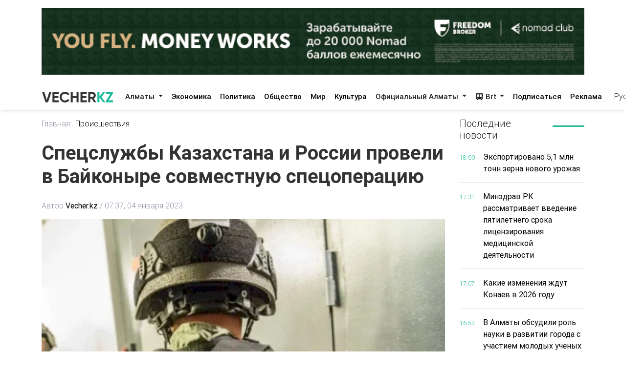

--- FILE ---
content_type: text/html; charset=utf-8
request_url: https://vecher.kz/ru/article/spesslujby-kazahstana-i-rossii-proveli-v-baikonyre-sovmestnuiu-spesoperasiiu.html
body_size: 65388
content:

<!DOCTYPE html>
<html lang="ru" dir="ltr">
<head>
    <meta charset="utf-8">
    <meta http-equiv="X-UA-Compatible" content="IE=edge">
    <meta name="viewport" content="width=device-width,initial-scale=1">
    <meta name="robots" content="index,follow">
    
    <title>Спецслужбы Казахстана и России провели в Байконыре совместную спецоперацию</title>
    <meta name="description" content="Задержаны 18 лидеров и активных членов ОПГ.">
    <meta name="keywords"    content="">
    
    <link rel="canonical" href="https://vecher.kz/ru/article/spesslujby-kazahstana-i-rossii-proveli-v-baikonyre-sovmestnuiu-spesoperasiiu.html" />
    <link rel="alternate" hreflang="x-default" href="https://vecher.kz/ru/article/spesslujby-kazahstana-i-rossii-proveli-v-baikonyre-sovmestnuiu-spesoperasiiu.html" />


    <link rel="stylesheet" href="/themes/vecher/css/bootstrap.css">
    <link rel="stylesheet" href="/themes/vecher/css/all.css">
    <link rel="stylesheet" href="/themes/vecher/css/mdb.css">
    <link rel="stylesheet" href="/themes/vecher/css/simplePagination.css">
    <link rel="stylesheet" href="/themes/vecher/css/swiper-bundle.min.css">
    <link rel="stylesheet" href="/themes/vecher/css/style.css?v=o6OANkJdp7AKG7TBD00CLSIvAulaDcFnIn1BInP2IXs">
    <link rel="stylesheet" href="/themes/vecher/css/main.css?v=QVFlIIO8e1fyVgMsM-oBlizYeCP01VIWOqWJyMZ2jNI">
    
    
    <link rel="canonical" href="/ru/article/spesslujby-kazahstana-i-rossii-proveli-v-baikonyre-sovmestnuiu-spesoperasiiu.html" />
    <script type="application/ld+json">
        {
  "@context": "https://schema.org",
  "@type": "NewsArticle",
  "mainEntityOfPage": {
    "@type": "WebPage",
    "@id": "/ru/article/spesslujby-kazahstana-i-rossii-proveli-v-baikonyre-sovmestnuiu-spesoperasiiu.html"
  },
  "headline": "Спецслужбы Казахстана и России провели в Байконыре совместную спецоперацию",
  "description": "Задержаны 18 лидеров и активных членов ОПГ.",
  "image": [
    "/uploads/images/2023/01/image_750x_63b52bfe6596f.jpg"
  ],
  "datePublished": "2023-01-04T07:37:19Z",
  "dateModified": "2024-05-06T13:18:11Z",
  "author": {
    "@type": "Person",
    "name": "Vecher.kz"
  },
  "publisher": {
    "@type": "Organization",
    "name": "Vecher",
    "logo": {
      "@type": "ImageObject",
      "url": "/uploads/images/logo-darkLogo.png"
    }
  },
  "articleSection": "Происшествия",
  "keywords": "",
  "inLanguage": "kk",
  "isAccessibleForFree": true
}
    </script>

</head>

<body>
<div>
    <div class="container my-3">
        <a href="https://fbroker.kz/ru?utm_source=vecher.kz&amp;utm_medium=banner&amp;utm_campaign=PR_2025" target="_blank" class="d-block my-3 advertise-link"
           data-language="ru" data-id="15">
            <img src="/uploads/images/20251230214312000.png" alt="Freedom" class="w-100">
        </a>
</div>
<header class="container-fulid vecher-fulid position-sticky nav-top">
    <nav class="navbar navbar-expand-lg navbar-light bg-light vecher-nav container nav-holder">
        <a class="navbar-brand vecher-icon d-md-none d-lg-block" href="/ru">
            <img src="/uploads/images/logo-darkLogo.png?t=93164" alt="Vecher.kz - Вечерний Алматы">
        </a>

        <div class="d-flex align-items-center">
            <div class="nav-item dropdown site-lang d-md-none">
                <a class="nav-link dropdown-toggle text-dark" href="javascript:void(0)" role="button" data-toggle="dropdown" aria-haspopup="true" aria-expanded="true">
                    Рус
                </a>
                <div class="dropdown-menu">
                    <a class="dropdown-item active" href="javascript:void(0);">
                        <span rel="qar-static-text">Русский</span>
                    </a>
                    <a class="dropdown-item" href="https://aqshamnews.kz" target="_blank">
                        <span rel="qar-static-text">Қазақша</span>
                    </a>
                </div>
            </div>

            <a class="d-block d-md-none text-dark ml-4" href="/ru/Modal/Menu" id="vecher-modal-btn" rel="custom-modal">
                <i class="fa-solid fa-bars"></i>
            </a>
        </div>

        <div class="collapse navbar-collapse d-md-block" id="navbarSupportedContent">

            <ul class="navbar-nav mx-auto nav-underline nav-tabs m-0">
                    <li class="nav-item dropdown">
                            <a class="nav-link dropdown-toggle header-text-font text-dark" type="button" data-toggle="dropdown"
                               aria-haspopup="true" aria-expanded="false">
                                Алматы
                            </a>
                            <div class="dropdown-menu">
                                <a class="dropdown-item " href="/ru/category/almaty.html">
                                    Все
                                </a>

                                    <a class="dropdown-item " href="/ru/category/vakansii.html">
                                        Вакансии
                                    </a>
                                    <a class="dropdown-item " href="/ru/category/proisshestviia.html">
                                        Происшествия
                                    </a>
                                    <a class="dropdown-item " href="/ru/category/politika.html">
                                        Политика
                                    </a>
                                    <a class="dropdown-item " href="/ru/category/obshestvo.html">
                                        Общество
                                    </a>
                                    <a class="dropdown-item " href="/ru/category/mir.html">
                                        Мир
                                    </a>
                                    <a class="dropdown-item " href="/ru/category/nauka.html">
                                        Наука
                                    </a>
                                    <a class="dropdown-item " href="/ru/category/sport.html">
                                        Спорт
                                    </a>
                                    <a class="dropdown-item " href="/ru/category/medisina.html">
                                        Медицина
                                    </a>
                                    <a class="dropdown-item " href="/ru/category/jizn.html">
                                        Жизнь
                                    </a>
                                    <a class="dropdown-item " href="/ru/category/sovety.html">
                                        Советы
                                    </a>
                            </div>
                    </li>
                    <li class="nav-item dropdown">
                            <a href="/ru/category/ekonomika.html" class="nav-link header-text-font ">
                                Экономика
                            </a>
                    </li>
                    <li class="nav-item dropdown">
                            <a href="/ru/category/politika.html" class="nav-link header-text-font ">
                                Политика
                            </a>
                    </li>
                    <li class="nav-item dropdown">
                            <a href="/ru/category/obshestvo.html" class="nav-link header-text-font ">
                                Общество
                            </a>
                    </li>
                    <li class="nav-item dropdown">
                            <a href="/ru/category/mir.html" class="nav-link header-text-font ">
                                Мир
                            </a>
                    </li>
                    <li class="nav-item dropdown">
                            <a href="/ru/category/kultura.html" class="nav-link header-text-font ">
                                Культура
                            </a>
                    </li>
                    <li class="nav-item dropdown">
                            <a class="nav-link dropdown-toggle header-text-font text-dark" type="button" data-toggle="dropdown"
                               aria-haspopup="true" aria-expanded="false">
                                Официальный Алматы
                            </a>
                            <div class="dropdown-menu">
                                <a class="dropdown-item " href="/ru/category/ofisialnyi-almaty.html">
                                    Все
                                </a>

                                    <a class="dropdown-item " href="/ru/category/soobshenie.html">
                                        Сообщение
                                    </a>
                                    <a class="dropdown-item " href="/ru/category/resheniia.html">
                                        Решения
                                    </a>
                                    <a class="dropdown-item " href="/ru/category/prava-i-obiazannosti.html">
                                        Права и обязанности
                                    </a>
                                    <a class="dropdown-item " href="/ru/category/vlast.html">
                                        Власть
                                    </a>
                                    <a class="dropdown-item " href="/ru/category/eto-nujno-znat.html">
                                        Это нужно знать
                                    </a>
                            </div>
                    </li>
                <li class="nav-item dropdown">
                    <a class="nav-link dropdown-toggle header-text-font text-dark" type="button" data-toggle="dropdown"
                       aria-haspopup="true" aria-expanded="false">
                        <i class="fa-solid fa-bus"></i>
                        Brt
                    </a>
                    <div class="dropdown-menu">
                        <a class="dropdown-item " href="/ru/brt?t=1">Райымбек</a>
                        <a class="dropdown-item " href="/ru/brt?t=2">Желтоқсан</a>
                    </div>
                </li>
            </ul>

            <div class="vecher-hr-2 d-md-none d-lg-block vecher-nav-plnchet"></div>

            <ul class="navbar-nav nav-underline nav-tabs column-gap-0">
                <li class="nav-item dropdown">
                    <a href="/ru/ac/subscription.html" class="nav-link header-text-font ">
                        Подписаться
                    </a>
                </li>
                <li class="nav-item dropdown">
                    <a href="/ru/ac/advertiseconnect.html" class="nav-link header-text-font ">
                        Реклама
                    </a>
                </li>
            </ul>

            <div class="vecher-hr-2 d-md-none d-lg-block vecher-nav-plnchet"></div>




            <div class="nav-item dropdown site-lang d-none d-md-block">
                <a class="nav-link dropdown-toggle text-dark" href="javascript:void(0)" role="button" data-toggle="dropdown" aria-haspopup="true" aria-expanded="true">
                    Рус
                </a>
                <div class="dropdown-menu">
                    <a class="dropdown-item active" href="javascript:void(0);">
                        <span rel="qar-static-text">Русский</span>
                    </a>
                    <a class="dropdown-item" href="https://aqshamnews.kz" target="_blank">
                        <span rel="qar-static-text">Қазақша</span>
                    </a>
                </div>
            </div>
        </div>
    </nav>
</header>


    


<main class="vecher-kz">
    <div class="container mt-3">
        <div class="row fulltext">
            <div class="col-12 col-lg-9">
                <ul class="fulltext-nav-tab pl-0">
                    <li class="tab-hr">
                        <a href="/ru" class=" d-block pr-2">Главная:</a>
                    </li>

                    <li>
                        <a href="/ru/category/proisshestviia.html" class="d-block active">Происшествия</a>
                    </li>
                </ul>
                <h1 class="fulltext-h1 my-lg-4 vercher-max-title">
                    Спецслужбы Казахстана и России провели в Байконыре совместную спецоперацию
                </h1>
                <!-- nav li -->
                <ul class="fulltext-nav-tab fulltext-nav-bread pl-0 d-flex flex-wrap">
                    <li class="tab-hr">
                        <span class="d-flex">
                            Автор
                            <a href="/ru/author/Vecher.kz.html"
                               class=" d-block fulltext-nav-bread-a pl-1">
                                Vecher.kz
                            </a>
                            <span class="px-1">/</span>
                        </span>
                    </li>
                    <li class="">
                        <span class="d-block fulltext-nav-bread-a">
                            07:37, 04 января 2023
                        </span>
                    </li>

                </ul>

                <img src="/uploads/images/2023/01/image_750x_63b52bfe6596f.jpg" class="fulltext-img" alt="Спецслужбы Казахстана и России провели в Байконыре совместную спецоперацию">

                    <span class="img-copyright">Источник фото: inform.kz</span>

                <div class="article-content">
                    <div class="news__content xl-mt-20 xl-mb-20">
                        <h3>Задержаны 18 лидеров и активных членов ОПГ.&nbsp;</h3><br/><p>Спецслужбы Казахстана и России пресекли деятельность опасной организованной преступной группы в Байконыре, сообщает Vecher.kz.</p><br/><p>По поручению Главы государства Комитетом национальной безопасности и Министерством внутренних дел Республики Казахстан продолжается работа по снижению влияния организованной преступности на социально-экономическую обстановку в стране.</p><br/><blockquote><br/><p>&laquo;3 января текущего года КНБ и МВД Казахстана совместно с ФСБ и МВД России в городе Байконуре реализована совместная спецоперация по пресечению деятельности общественно опасной организованной преступной группы, в число которой входили граждане Казахстана и России. Одновременно в городах Астана, Кызылорда и Конаев задержаны пособники данной группировки. Всего в рамках спецоперации задержаны 18 лидеров и активных членов ОПГ&raquo;, &ndash; <a href="https://www.gov.kz/memleket/entities/knb/press/news/details/484758?lang=ru" target="_blank" rel="noopener">сообщает</a> пресс-служба КНБ РК.</p><br/></blockquote><br/><p>По местам жительства подозреваемых изъяты огнестрельное оружие, денежные средства и иные материалы, представляющие интерес для следствия. На их счету &ndash; похищения людей, вымогательства, вооруженные разбойные нападения и кражи. Криминальные элементы на протяжении длительного времени негативно влияли на криминогенную ситуацию в г.Байконыр и Кызылординской области, отличались особой жестокостью в совершении тяжких и особо тяжких преступлений.</p><br/><p>К примеру, в сентябре 2022 года в ходе вооруженной &laquo;разборки&raquo; участников группировки, огнестрельное ранение получил случайный прохожий, который скончался на месте происшествия.</p><br/><p>Спецоперации предшествовала многомесячная оперативная разработка, в ходе которой сотрудниками спецслужб по согласованию с прокуратурой был проведен комплекс оперативно-розыскных и технических мероприятий.</p><br/><p>В настоящее время в рамках досудебного расследования устанавливается причастность задержанных к совершению иных преступлений, проводятся необходимые следственные действия.</p><br/><p><iframe width="560" height="314" src="//www.youtube.com/embed/ohRKrtTcxpI" allowfullscreen="allowfullscreen"></iframe></p><br/><p><a href="https://t.me/vecher_kz" target="_blank" rel="noopener"><strong>Хочешь получать главные новости на свой телефон? Подпишись на наш Telegram-канал!</strong></a></p>
                    </div>
                </div>

                <div class="row share">
                    <div class="col-12">
                        <div class="social-icons d-flex">
                            <a href="whatsapp://send?text=Спецслужбы Казахстана и России провели в Байконыре совместную спецоперацию https://vecher.kzru/article/spesslujby-kazahstana-i-rossii-proveli-v-baikonyre-sovmestnuiu-spesoperasiiu.html" target="_blank"
                               class="btn-floating waves-effect waves-light mx-0">
                                <i class="fa-brands fa-whatsapp"></i>
                            </a>
                            <a href="https://facebook.com/share.php?u=https://vecher.kzru/article/spesslujby-kazahstana-i-rossii-proveli-v-baikonyre-sovmestnuiu-spesoperasiiu.html" target="_blank"
                               class="btn-floating waves-effect waves-light mx-0">
                                <i class="fa-brands fa-facebook-f"></i>
                            </a>
                            <a href="https://twitter.com/intent/tweet?text=Спецслужбы Казахстана и России провели в Байконыре совместную спецоперацию&url=https://vecher.kzru/article/spesslujby-kazahstana-i-rossii-proveli-v-baikonyre-sovmestnuiu-spesoperasiiu.html" target="_blank"
                               class="btn-floating waves-effect waves-light mx-0">
                                <i class="fa-brands fa-twitter"></i>
                            </a>
                            <a href="https://vk.com/share.php?url=https://vecher.kzru/article/spesslujby-kazahstana-i-rossii-proveli-v-baikonyre-sovmestnuiu-spesoperasiiu.html&title=Спецслужбы Казахстана и России провели в Байконыре совместную спецоперацию" target="_blank"
                               class="btn-floating waves-effect waves-light mx-0">
                                <i class="fa-brands fa-vk"></i>
                            </a>
                            <a href="https://telegram.me/share/url?url=https://vecher.kzru/article/spesslujby-kazahstana-i-rossii-proveli-v-baikonyre-sovmestnuiu-spesoperasiiu.html&text=Спецслужбы Казахстана и России провели в Байконыре совместную спецоперацию" target="_blank"
                               class="btn-floating waves-effect waves-light mx-0">
                                <i class="fa-brands fa-telegram"></i>
                            </a>
                        </div>
                    </div>
                </div>

                <div class="tag d-flex flex-wrap mt-3">
                </div>

                <div class="rating-part">
                    <h5 class="reaction-title">Ваша реакция?</h5>
                    <div class="reaction mt-2" data-id="33564" data-rating="satisfied">
                        <div class="reaction-icon">
                            <i class="fa-light fa-heart"></i>
                        </div>
                        <div class="reaction-name">Нравится</div>
                        <div class="reaction-count">0</div>
                    </div>

                    <div class="reaction mt-2" data-id="33564" data-rating="dissatisfied">
                        <div class="reaction-icon">
                            <i class="fa-light fa-face-frown"></i>
                        </div>
                        <div class="reaction-name">Не нравится</div>
                        <div class="reaction-count">0</div>
                    </div>

                    <div class="reaction mt-2" data-id="33564" data-rating="funny">
                        <div class="reaction-icon">
                            <i class="fa-light fa-face-laugh-squint"></i>
                        </div>
                        <div class="reaction-name">Смешно</div>
                        <div class="reaction-count">0</div>
                    </div>

                    <div class="reaction mt-2" data-id="33564" data-rating="outrageous">
                        <div class="reaction-icon">
                            <i class="fa-light fa-face-angry"></i>
                        </div>
                        <div class="reaction-name">Возмутительно</div>
                        <div class="reaction-count">0</div>
                    </div>

                    <div class="article-reaction-span d-none">
                        <span>Спасибо за Ваше мнение</span>
                    </div>
                </div>

                <div class="next-article my-lg-3 my-2">
                        <a href="/ru/article/donory-v-kazahstane-stali-chashe-sdavat-krov-i-ee-komponenty.html" class="next-article-a ">
                            <i class="fa-solid fa-right fa-rotate-180 fa-xl px-1"></i> Предыдущая статья
                        </a>

                        <a href="/ru/article/nasbank-rk-ne-provodil-valiutnye-intervensii-v-dekabre.html" class="next-article-a ">
                            Следующая статья <i class="fa-solid fa-right fa-xl px-1"></i>
                        </a>
                </div>

                <div class="point-img">
                </div>


                <div class="row">
                    <div class="partner-news p-3">
                        <div data-smi-widget-id="99"></div>
                        <script>function smi24Loaded() { Smi24.init('[data-smi-widget-id="99"]') }</script>
                        <script src="https://smi24.kz/js/widget.js?id=fdb0e400d140823a31fb" async
                                onload="smi24Loaded()"></script>
                        <script></script>
                    </div>
                </div>
            </div>
            <div class="col-12 col-lg-3 fulltext-left-card ">
                <div class="last-news position-sticky right-bar ">
                    
<div class="row mb-1 mb-lg-3 mb-md-2">
    <div class="col-6 col-md-4 col-lg-8">
        <h5 class="lastest-news-title mb-0">
            Последние новости
        </h5>
    </div>
    <div class="col-6 col-md-8 col-lg-4">
        <hr class="vecher-welcome-hr">
    </div>

</div>
<div class="row vecher-news vecher-news-scrol">
            <div class="col-2">
                <span class="vecher-news-time">18:00</span>
            </div>
            <div class="col-10">
                <a href="/ru/article/eksportirovano-51-mln-tonn-zerna-novogo-urojaia.html"
                   class="vecher-news-text vecher-max-title vecher-a-hover">
                    Экспортировано 5,1 млн тонн зерна нового урожая
                </a>
            </div>
            <div class="col-12">
                <hr class="vecher-news-hr">
            </div>
            <div class="col-2">
                <span class="vecher-news-time">17:31</span>
            </div>
            <div class="col-10">
                <a href="/ru/article/minzdrav-rk-rassmatrivaet-vvedenie-piatiletnego-sroka-lisenzirovaniia-medisinskoi-deiatelnosti.html"
                   class="vecher-news-text vecher-max-title vecher-a-hover">
                    Минздрав РК рассматривает введение пятилетнего срока лицензирования медицинской деятельности
                </a>
            </div>
            <div class="col-12">
                <hr class="vecher-news-hr">
            </div>
            <div class="col-2">
                <span class="vecher-news-time">17:07</span>
            </div>
            <div class="col-10">
                <a href="/ru/article/kakie-izmeneniia-jdut-konaev-v-2026-godu.html"
                   class="vecher-news-text vecher-max-title vecher-a-hover">
                    Какие изменения ждут Конаев в 2026 году
                </a>
            </div>
            <div class="col-12">
                <hr class="vecher-news-hr">
            </div>
            <div class="col-2">
                <span class="vecher-news-time">16:53</span>
            </div>
            <div class="col-10">
                <a href="/ru/article/v-almaty-obsudili-rol-nauki-v-razvitii-goroda-s-uchastiem-molodyh-uchenyh.html"
                   class="vecher-news-text vecher-max-title vecher-a-hover">
                    В Алматы обсудили роль науки в развитии города с участием молодых ученых
                </a>
            </div>
            <div class="col-12">
                <hr class="vecher-news-hr">
            </div>
            <div class="col-2">
                <span class="vecher-news-time">16:45</span>
            </div>
            <div class="col-10">
                <a href="/ru/article/inostrannaia-kompaniia-planiruet-otkryt-proizvodstvo-sportivnoi-odejdy-v-turkestane.html"
                   class="vecher-news-text vecher-max-title vecher-a-hover">
                    Иностранная компания планирует открыть производство спортивной одежды в Туркестане
                </a>
            </div>
            <div class="col-12">
                <hr class="vecher-news-hr">
            </div>
            <div class="col-2">
                <span class="vecher-news-time">16:44</span>
            </div>
            <div class="col-10">
                <a href="/ru/article/missiia-na-golanskih-vysotah-kazahstanskie-sapery-unichtojili-bolee-1200-vzryvoopasnyh-predmetov.html"
                   class="vecher-news-text vecher-max-title vecher-a-hover">
                    Миссия на Голанских высотах: казахстанские саперы уничтожили более 1200 взрывоопасных предметов
                </a>
            </div>
            <div class="col-12">
                <hr class="vecher-news-hr">
            </div>
            <div class="col-2">
                <span class="vecher-news-time">16:21</span>
            </div>
            <div class="col-10">
                <a href="/ru/article/almatinskie-eksperty-o-povestke-i-znachenii-v-kurultaia.html"
                   class="vecher-news-text vecher-max-title vecher-a-hover">
                    Алматинские эксперты о повестке и значении V Курултая
                </a>
            </div>
            <div class="col-12">
                <hr class="vecher-news-hr">
            </div>
            <div class="col-2">
                <span class="vecher-news-time">15:58</span>
            </div>
            <div class="col-10">
                <a href="/ru/article/v-kazahstane-usiliat-mery-po-preduprejdeniiu-avarii-na-flote.html"
                   class="vecher-news-text vecher-max-title vecher-a-hover">
                    В Казахстане усилят меры по предупреждению аварий на флоте
                </a>
            </div>
            <div class="col-12">
                <hr class="vecher-news-hr">
            </div>
            <div class="col-2">
                <span class="vecher-news-time">15:33</span>
            </div>
            <div class="col-10">
                <a href="/ru/article/v-shymkente-provedeno-okolo-600-slojnyh-ortopedicheskih-operasii.html"
                   class="vecher-news-text vecher-max-title vecher-a-hover">
                    В Шымкенте проведено около 600 сложных ортопедических операций
                </a>
            </div>
            <div class="col-12">
                <hr class="vecher-news-hr">
            </div>
            <div class="col-2">
                <span class="vecher-news-time">15:09</span>
            </div>
            <div class="col-10">
                <a href="/ru/article/v-kazahstane-svyshe-565-tys-chelovek-poluchili-vyplaty-na-rojdenie-i-uhod-za-rebenkom.html"
                   class="vecher-news-text vecher-max-title vecher-a-hover">
                    В Казахстане свыше 565 тыс. человек получили выплаты на рождение и уход за ребенком
                </a>
            </div>
            <div class="col-12">
                <hr class="vecher-news-hr">
            </div>
            <div class="col-2">
                <span class="vecher-news-time">14:58</span>
            </div>
            <div class="col-10">
                <a href="/ru/article/v-almaty-prohodit-iv-sentralno-aziatskaia-konferensiia-prokatnyh-i-ivent-kompanii.html"
                   class="vecher-news-text vecher-max-title vecher-a-hover">
                    В Алматы проходит IV Центрально-Азиатская конференция прокатных и ивент-компаний
                </a>
            </div>
            <div class="col-12">
                <hr class="vecher-news-hr">
            </div>
            <div class="col-2">
                <span class="vecher-news-time">14:41</span>
            </div>
            <div class="col-10">
                <a href="/ru/article/v-almaty-proshiol-kruglyi-stol-k-110-letiiu-kaiuma-muhamedhanova.html"
                   class="vecher-news-text vecher-max-title vecher-a-hover">
                    В Алматы прошёл круглый стол к 110-летию Каюма Мухамедханова
                </a>
            </div>
            <div class="col-12">
                <hr class="vecher-news-hr">
            </div>
            <div class="col-2">
                <span class="vecher-news-time">14:19</span>
            </div>
            <div class="col-10">
                <a href="/ru/article/v-karagande-student-osujden-na-15-let-za-kontrabandu-i-rasprostranenie-narkotikov.html"
                   class="vecher-news-text vecher-max-title vecher-a-hover">
                    В Караганде студент осужден на 15 лет за контрабанду и распространение наркотиков
                </a>
            </div>
            <div class="col-12">
                <hr class="vecher-news-hr">
            </div>
            <div class="col-2">
                <span class="vecher-news-time">13:54</span>
            </div>
            <div class="col-10">
                <a href="/ru/article/v-kazahstane-prodoljaetsia-kompleksnaia-podgotovka-k-pavodkovomu-periodu.html"
                   class="vecher-news-text vecher-max-title vecher-a-hover">
                    В Казахстане продолжается комплексная подготовка к паводковому периоду
                </a>
            </div>
            <div class="col-12">
                <hr class="vecher-news-hr">
            </div>
            <div class="col-2">
                <span class="vecher-news-time">13:29</span>
            </div>
            <div class="col-10">
                <a href="/ru/article/v-kazahstane-na-vyplaty-po-potere-raboty-napravleno-1304-mlrd-tenge.html"
                   class="vecher-news-text vecher-max-title vecher-a-hover">
                    В Казахстане на выплаты по потере работы направлено 130,4 млрд тенге
                </a>
            </div>
            <div class="col-12">
                <hr class="vecher-news-hr">
            </div>
            <div class="col-2">
                <span class="vecher-news-time">13:06</span>
            </div>
            <div class="col-10">
                <a href="/ru/article/v-kazahstane-svyshe-600-mlrd-tenge-napravleno-na-vyplaty-mnogodetnym-semiam.html"
                   class="vecher-news-text vecher-max-title vecher-a-hover">
                    В Казахстане свыше 600 млрд тенге направлено на выплаты многодетным семьям
                </a>
            </div>
            <div class="col-12">
                <hr class="vecher-news-hr">
            </div>
            <div class="col-2">
                <span class="vecher-news-time">12:42</span>
            </div>
            <div class="col-10">
                <a href="/ru/article/kazahstan-i-gonkong-ukrepliaiut-sotrudnichestvo-v-ramkah-inisiativy-odin-poias-odin-put.html"
                   class="vecher-news-text vecher-max-title vecher-a-hover">
                    Казахстан и Гонконг укрепляют сотрудничество в рамках инициативы «Один пояс, один путь»
                </a>
            </div>
            <div class="col-12">
                <hr class="vecher-news-hr">
            </div>
            <div class="col-2">
                <span class="vecher-news-time">12:17</span>
            </div>
            <div class="col-10">
                <a href="/ru/article/stadion-shahter-v-karagande-gotoviat-k-trebovaniiam-uefa.html"
                   class="vecher-news-text vecher-max-title vecher-a-hover">
                    Стадион «Шахтер» в Караганде готовят к требованиям UEFA
                </a>
            </div>
            <div class="col-12">
                <hr class="vecher-news-hr">
            </div>
            <div class="col-2">
                <span class="vecher-news-time">11:53</span>
            </div>
            <div class="col-10">
                <a href="/ru/article/v-kazahstane-uchastilis-sluchai-internet-moshennichestva-s-predoplatoi.html"
                   class="vecher-news-text vecher-max-title vecher-a-hover">
                    В Казахстане участились случаи интернет-мошенничества с предоплатой
                </a>
            </div>
            <div class="col-12">
                <hr class="vecher-news-hr">
            </div>
            <div class="col-2">
                <span class="vecher-news-time">11:29</span>
            </div>
            <div class="col-10">
                <a href="/ru/article/v-kazahstane-sovershenstvuiut-zakonodatelstvo-v-sfere-sredstv-massovoi-informasii.html"
                   class="vecher-news-text vecher-max-title vecher-a-hover">
                    В Казахстане совершенствуют законодательство в сфере средств массовой информации
                </a>
            </div>
            <div class="col-12">
                <hr class="vecher-news-hr">
            </div>
            <div class="col-2">
                <span class="vecher-news-time">11:03</span>
            </div>
            <div class="col-10">
                <a href="/ru/article/v-kazahstane-peresmotriat-mehanizmy-finansirovaniia-chastnyh-medisinskih-i-obrazovatelnyh-organizasii.html"
                   class="vecher-news-text vecher-max-title vecher-a-hover">
                    В Казахстане пересмотрят механизмы финансирования частных медицинских и образовательных организаций
                </a>
            </div>
            <div class="col-12">
                <hr class="vecher-news-hr">
            </div>
            <div class="col-2">
                <span class="vecher-news-time">10:38</span>
            </div>
            <div class="col-10">
                <a href="/ru/article/prezident-kazahstana-otpravitsia-s-rabochei-poezdkoi-v-davos-22-ianvaria.html"
                   class="vecher-news-text vecher-max-title vecher-a-hover">
                    Президент Казахстана отправится с рабочей поездкой в Давос 22 января
                </a>
            </div>
            <div class="col-12">
                <hr class="vecher-news-hr">
            </div>
            <div class="col-2">
                <span class="vecher-news-time">10:15</span>
            </div>
            <div class="col-10">
                <a href="/ru/article/inisiativy-prezidenta-stali-prodoljeniem-obiavlennoi-ranee-masshtabnoi-politicheskoi-reformy-oljas-bektenov.html"
                   class="vecher-news-text vecher-max-title vecher-a-hover">
                    Инициативы Президента стали продолжением объявленной ранее масштабной политической реформы – Олжас Бектенов
                </a>
            </div>
            <div class="col-12">
                <hr class="vecher-news-hr">
            </div>
            <div class="col-2">
                <span class="vecher-news-time">09:45</span>
            </div>
            <div class="col-10">
                <a href="/ru/article/darhan-satybaldy-oznakomilsia-s-hodom-modernizasii-medisinskih-uchrejdenii-almaty.html"
                   class="vecher-news-text vecher-max-title vecher-a-hover">
                    Дархан Сатыбалды ознакомился с ходом модернизации медицинских учреждений Алматы
                </a>
            </div>
            <div class="col-12">
                <hr class="vecher-news-hr">
            </div>
            <div class="col-2">
                <span class="vecher-news-time">09:26</span>
            </div>
            <div class="col-10">
                <a href="/ru/article/bolee-5-tonn-muki-ejednevno-proizvodiat-v-kolonii-astany.html"
                   class="vecher-news-text vecher-max-title vecher-a-hover">
                    Более 5 тонн муки ежедневно производят в колонии Астаны
                </a>
            </div>
            <div class="col-12">
                <hr class="vecher-news-hr">
            </div>
</div>


                </div>

            </div>
        </div>
    </div>
</main>



</div>

<footer class="vecher-kz mt-3 mt-md-4 mt-lg-5">
    <div class="container-fulid footer-fulid">
        <div class="container mb-0">
            <div class="row vecher-footer">
                <div class="col-12 d-none d-md-block mb-3 mt-md-4 mt-lg-5 w-100">
                    <form action="/ru/article/list" class="vecher-form-search" method="GET">
                        <input type="text" class="w-100 vecher-input-search"
                            placeholder="Ничего не нашли? Поищите здесь" name="keyword">
                        <button class="vecher-search-btn">Поиск</button>
                    </form>
                </div>
                <div class="col-4 d-none d-lg-block py-3">
                    <img src="/uploads/images/logo-darkLogo.png?t=93164">
                </div>
                <div class="col-12 col-lg-4 col-md-6 d-flex justify-content-between py-3">
                        <a class="vecher-footer-brands facebook" href="https://www.facebook.com/vecher.official" target="_blank">
                            <i class="fa-brands fa-facebook-f fa-xl"></i>
                        </a>

                        <a class="vecher-footer-brands instagram" href="https://www.instagram.com/vecher.official/" target="_blank">
                            <i class="fa-brands fa-instagram fa-xl"></i>
                        </a>

                        <a class="vecher-footer-brands twitter" href="https://twitter.com/vecher_kz" target="_blank">
                            <i class="fa-brands fa-twitter fa-xl"></i>
                        </a>

                        <a class="vecher-footer-brands youtube" href="https://www.youtube.com/channel/UC02TxG1AeAfAg2Qb8o5fWIQ" target="_blank">
                            <i class="fa-brands fa-youtube fa-xl"></i>
                        </a>

                        <a class="vecher-footer-brands telegram" href="https://t.me/vecher_kz" target="_blank">
                            <i class="fa-solid fa-paper-plane fa-xl"></i>
                        </a>


                    <div class="vecher-footer-brands rss">
                        <a href="/ru/xml/rss.xml" target="_blank">
                            <i class="fa-solid fa-rss fa-xl text-white"></i>
                        </a>
                    </div>
                </div>
                <div class="col-12">
                    <hr class="vecher-footer-hr">
                </div>
                <div class="col-12">
                    <div class="row">
                        <div class="col-md-4 col-12">
                            <a href="tel:&#x2B;7(727)2930803" class="d-block vecher-footer-contact vecher-a-hover">
                                &#x2B;7(727)2930803
                            </a>
                            <a href="/ru/ac/aboutus.html"
                                class="vecher-footer-name vecher-a-hover d-block">О нас</a>
                        </div>
                            <div class="col-md-4 col-12 vecher-emal-md-center">
                                <div class="text-left">
                                    <a href="mailto:alatauaqparat@gmail.com"
                                        class="d-block vecher-footer-contact vecher-a-hover">
                                        alatauaqparat@gmail.com
                                    </a>
                                    <span class="vecher-footer-name text-left">Для сотрудничества</span>
                                </div>
                            </div>
                        <div class="col-md-4 col-12 vecher-emal-md-end">
                            <div class="text-left">
                                <a href="mailto:alatauaqparat@gmail.com"
                                    class="d-block vecher-footer-contact vecher-a-hover">
                                    alatauaqparat@gmail.com
                                </a>
                                <span class="vecher-footer-name">Для обращений</span>
                            </div>
                        </div>
                    </div>
                </div>
                <div class="col-12">
                    <hr class="vecher-footer-hr">
                </div>
                <div class="col-12">
                    <div class="row">
                            <div class="col-md-4 col-lg-2 col-6 mx-auto mb-4">
                                <h6 class="spacing font-weight-bold vecher-footer-contact">
                                    <strong>Алматы</strong>
                                </h6>
                                    <p>
                                        <a href="/ru/category/vakansii.html"
                                            class="vecher-footer-name vecher-a-hover">Вакансии</a>
                                    </p>
                                    <p>
                                        <a href="/ru/category/proisshestviia.html"
                                            class="vecher-footer-name vecher-a-hover">Происшествия</a>
                                    </p>
                                    <p>
                                        <a href="/ru/category/politika.html"
                                            class="vecher-footer-name vecher-a-hover">Политика</a>
                                    </p>
                                    <p>
                                        <a href="/ru/category/obshestvo.html"
                                            class="vecher-footer-name vecher-a-hover">Общество</a>
                                    </p>
                                    <p>
                                        <a href="/ru/category/mir.html"
                                            class="vecher-footer-name vecher-a-hover">Мир</a>
                                    </p>
                                    <p>
                                        <a href="/ru/category/nauka.html"
                                            class="vecher-footer-name vecher-a-hover">Наука</a>
                                    </p>
                                    <p>
                                        <a href="/ru/category/sport.html"
                                            class="vecher-footer-name vecher-a-hover">Спорт</a>
                                    </p>
                                    <p>
                                        <a href="/ru/category/medisina.html"
                                            class="vecher-footer-name vecher-a-hover">Медицина</a>
                                    </p>
                                    <p>
                                        <a href="/ru/category/jizn.html"
                                            class="vecher-footer-name vecher-a-hover">Жизнь</a>
                                    </p>
                                    <p>
                                        <a href="/ru/category/sovety.html"
                                            class="vecher-footer-name vecher-a-hover">Советы</a>
                                    </p>
                            </div>
                            <div class="col-md-4 col-lg-2 col-6 mx-auto mb-4">
                                <h6 class="spacing font-weight-bold vecher-footer-contact">
                                    <strong>Районы аким</strong>
                                </h6>
                                    <p>
                                        <a href="/ru/category/alatauskii-raion.html"
                                            class="vecher-footer-name vecher-a-hover">Алатауский район</a>
                                    </p>
                                    <p>
                                        <a href="/ru/category/almalinskii-raion.html"
                                            class="vecher-footer-name vecher-a-hover">Алмалинский район</a>
                                    </p>
                                    <p>
                                        <a href="/ru/category/auezovskii-raion.html"
                                            class="vecher-footer-name vecher-a-hover">Ауэзовский район</a>
                                    </p>
                                    <p>
                                        <a href="/ru/category/bostandykskii-raion.html"
                                            class="vecher-footer-name vecher-a-hover">Бостандыкский район</a>
                                    </p>
                                    <p>
                                        <a href="/ru/category/turksibskii-raion.html"
                                            class="vecher-footer-name vecher-a-hover">Турксибский район</a>
                                    </p>
                                    <p>
                                        <a href="/ru/category/nauryzbaiskii-raion.html"
                                            class="vecher-footer-name vecher-a-hover">Наурызбайский район </a>
                                    </p>
                                    <p>
                                        <a href="/ru/category/medeuskii-raion.html"
                                            class="vecher-footer-name vecher-a-hover">Медеуский район</a>
                                    </p>
                                    <p>
                                        <a href="/ru/category/jetysuskii-raion.html"
                                            class="vecher-footer-name vecher-a-hover">Жетысуский район </a>
                                    </p>
                            </div>
                            <div class="col-md-4 col-lg-2 col-6 mx-auto mb-4">
                                <h6 class="spacing font-weight-bold vecher-footer-contact">
                                    <strong>VecherTV</strong>
                                </h6>
                                    <p>
                                        <a href="/ru/category/testy.html"
                                            class="vecher-footer-name vecher-a-hover">Тесты</a>
                                    </p>
                                    <p>
                                        <a href="/ru/category/dobroe-utro-almaty.html"
                                            class="vecher-footer-name vecher-a-hover">Доброе утро, Алматы!</a>
                                    </p>
                                    <p>
                                        <a href="/ru/category/infografika.html"
                                            class="vecher-footer-name vecher-a-hover">Инфографика</a>
                                    </p>
                                    <p>
                                        <a href="/ru/category/mobilnyi-reporter.html"
                                            class="vecher-footer-name vecher-a-hover">Мобильный репортер</a>
                                    </p>
                                    <p>
                                        <a href="/ru/category/audio.html"
                                            class="vecher-footer-name vecher-a-hover">Аудио</a>
                                    </p>
                                    <p>
                                        <a href="/ru/category/oprosy.html"
                                            class="vecher-footer-name vecher-a-hover">Опросы</a>
                                    </p>
                                    <p>
                                        <a href="/ru/category/video.html"
                                            class="vecher-footer-name vecher-a-hover">Видео</a>
                                    </p>
                            </div>
                            <div class="col-md-4 col-lg-2 col-6 mx-auto mb-4">
                                <h6 class="spacing font-weight-bold vecher-footer-contact">
                                    <strong>Культурный Алматы</strong>
                                </h6>
                                    <p>
                                        <a href="/ru/category/kino-i-teatr.html"
                                            class="vecher-footer-name vecher-a-hover">Кино и Театр</a>
                                    </p>
                                    <p>
                                        <a href="/ru/category/persony.html"
                                            class="vecher-footer-name vecher-a-hover">Персоны</a>
                                    </p>
                                    <p>
                                        <a href="/ru/category/vystavki.html"
                                            class="vecher-footer-name vecher-a-hover">Выставки</a>
                                    </p>
                                    <p>
                                        <a href="/ru/category/kultura.html"
                                            class="vecher-footer-name vecher-a-hover">Культура</a>
                                    </p>
                                    <p>
                                        <a href="/ru/category/marshrut-vyhodnogo-dnia.html"
                                            class="vecher-footer-name vecher-a-hover">Маршрут выходного дня</a>
                                    </p>
                                    <p>
                                        <a href="/ru/category/nochnaia-jizn.html"
                                            class="vecher-footer-name vecher-a-hover">Ночная жизнь</a>
                                    </p>
                            </div>
                            <div class="col-md-4 col-lg-2 col-6 mx-auto mb-4">
                                <h6 class="spacing font-weight-bold vecher-footer-contact">
                                    <strong>Официальный Алматы</strong>
                                </h6>
                                    <p>
                                        <a href="/ru/category/soobshenie.html"
                                            class="vecher-footer-name vecher-a-hover">Сообщение</a>
                                    </p>
                                    <p>
                                        <a href="/ru/category/resheniia.html"
                                            class="vecher-footer-name vecher-a-hover">Решения</a>
                                    </p>
                                    <p>
                                        <a href="/ru/category/prava-i-obiazannosti.html"
                                            class="vecher-footer-name vecher-a-hover">Права и обязанности</a>
                                    </p>
                                    <p>
                                        <a href="/ru/category/vlast.html"
                                            class="vecher-footer-name vecher-a-hover">Власть</a>
                                    </p>
                                    <p>
                                        <a href="/ru/category/eto-nujno-znat.html"
                                            class="vecher-footer-name vecher-a-hover">Это нужно знать</a>
                                    </p>
                            </div>
                            <div class="col-md-4 col-lg-2 col-6 mx-auto mb-4">
                                <h6 class="spacing font-weight-bold vecher-footer-contact">
                                    <strong>Спецпроекты</strong>
                                </h6>
                                    <p>
                                        <a href="/ru/category/vybory-2021.html"
                                            class="vecher-footer-name vecher-a-hover">Выборы 2021</a>
                                    </p>
                                    <p>
                                        <a href="/ru/category/dejurnyi-po-gorodu.html"
                                            class="vecher-footer-name vecher-a-hover">Дежурный по городу</a>
                                    </p>
                                    <p>
                                        <a href="/ru/category/koronavirus.html"
                                            class="vecher-footer-name vecher-a-hover">Коронавирус</a>
                                    </p>
                                    <p>
                                        <a href="/ru/category/sovet-dnia.html"
                                            class="vecher-footer-name vecher-a-hover">Совет дня</a>
                                    </p>
                                    <p>
                                        <a href="/ru/category/priemnyi-pokoi.html"
                                            class="vecher-footer-name vecher-a-hover">Приемный покой</a>
                                    </p>
                            </div>
                    </div>
                </div>
                <div class="col-12">
                    <hr class="vecher-footer-hr">
                </div>
                <div class="col-12">
                    <div class="row">
                        <div class="col-7">
                            <span class="vecher-footer-name">
                                Вечерний Алматы - Новостной сайт
                            </span>
                        </div>
                        <div class="col-5 text-right">
                            <span class="vecher-footer-name">
                                Республика Казахстан. 050022, г. Алматы, Адрес: ул. Шевченко, 106а
                            </span>
                        </div>
                    </div>
                    <div class="row my-md-4 my-3">
                        <div class="col-12 col-lg-4 d-flex align-items-center">
                            <span class="vecher-footer-name">
                                © Барлық құқық қорғалған
                            </span>
                        </div>
                        <div class="col-12 col-lg-8">
                            <ul class="vecher-footer-tab d-flex flex-column flex-lg-row px-0 mb-0" style="list-style: none;">
                                <li>
                                    <a href="/ru/ac/aboutus.html"
                                        class="vecher-footer-name vecher-a-hover px-1 d-block">О нас</a>
                                </li>
                                <li>
                                    <a href="/ru/ac/reporter.html"
                                        class="vecher-footer-name vecher-a-hover px-1 d-block">Мобильный репортер</a>
                                </li>
                                <li>
                                    <a href="/ru/ac/contactus.html"
                                        class="vecher-footer-name vecher-a-hover px-1 d-block">Свяжитесь с нами</a>
                                </li>
                                <li>
                                    <a href="/ru/ac/policy.html"
                                        class="vecher-footer-name vecher-a-hover px-1 d-block">Политика конфенденциальности</a>
                                </li>
                                <li>
                                    <a href="/ru/ac/advertiseconnect.html"
                                        class="vecher-footer-name vecher-a-hover px-1 d-block">Реклама</a>
                                </li>
                                <li>
                                    <a href="/ru/ac/subscription.html"
                                       class="vecher-footer-name vecher-a-hover px-1 d-block">Подписаться</a>
                                </li>
                                <li>
                                    <a href="/ru/ac/anticorruption.html"
                                       class="vecher-footer-name vecher-a-hover px-1 d-block">
                                        <img src="https://vecher.kz/images/anticor.png" alt="">
                                        Антикор
                                    </a>
                                </li>
                            </ul>
                        </div>
                    </div>
                </div>
            </div>
        </div>
    </div>
</footer>

<script src="/themes/vecher/js/popper.min.js"></script>
<script src="/themes/vecher/js/jquery-3.4.1.min.js"></script>
<script src="/themes/vecher/js/bootstrap.min.js"></script>
<script src="/themes/vecher/js/swiper-bundle.min.js"></script>
<script src="/themes/vecher/js/mdb.js"></script>
<script src="/themes/vecher/js/jquery.simplePagination.js"></script>
<script src="/themes/vecher/js/sweetalert2.all.min.js"></script>
<script src="/themes/vecher/js/swiper-bundle.min.js"></script>
<script src="/themes/vecher/js/pdf.min.js"></script>
<script src="/themes/vecher/js/swiper-element-bundle.min.js"></script>
<script src="/themes/vecher/js/common.js?v=miTxJ6lJ9shyWIkM2pqZMfcdAot5AxEv5CbB2V-Vv5k"></script>
<script src="/themes/vecher/js/flipdown.js?v=1xOptAtaEYox9JbxDI-mNfll7zjQvsEQkH8__vmFLvE"></script>
<script src="/themes/vecher/js/main.js?v=R7Z6lbEfjVmkdW949TcE6LIHzBbcmOMD-BD2EQvwm-g"></script>

<script src="https://cdn.onesignal.com/sdks/web/v16/OneSignalSDK.page.js" defer></script>
<script>window.OneSignalDeferred = window.OneSignalDeferred || [];
        OneSignalDeferred.push(function (OneSignal) {
            OneSignal.init({
                appId: "5c8e4c69-6d07-451b-b295-210186e22876",
            });
        });</script>

    <script>
        document.addEventListener("DOMContentLoaded", () => {
            const copyrightList = document.querySelectorAll(".article-content img[data-copyright]");
            
            if (copyrightList && copyrightList.length > 0) {
                copyrightList.forEach(copyright => {
                    const text = copyright.dataset.copyright;
                    if (text && text.length > 0) {
                        const copyrightElem = document.createElement("div");
                        copyrightElem.classList.add("copyright");
                        copyrightElem.innerText = text;
                        copyright.parentNode.insertBefore(copyrightElem, copyright.nextSibling);
                    }
                })
            }
        });
    </script>

<!-- Google tag (gtag.js) -->
<script async src="https://www.googletagmanager.com/gtag/js?id=G-H3SMNXPZP5"></script>
<script>
    window.dataLayer = window.dataLayer || [];
    function gtag(){dataLayer.push(arguments);}
    gtag('js', new Date());

    gtag('config', 'G-H3SMNXPZP5');
</script>

<!-- Yandex.Metrika counter -->
<script type="text/javascript" >
   (function(m,e,t,r,i,k,a){m[i]=m[i]||function(){(m[i].a=m[i].a||[]).push(arguments)};
   m[i].l=1*new Date();
   for (var j = 0; j < document.scripts.length; j++) {if (document.scripts[j].src === r) { return; }}
   k=e.createElement(t),a=e.getElementsByTagName(t)[0],k.async=1,k.src=r,a.parentNode.insertBefore(k,a)})
   (window, document, "script", "https://mc.yandex.ru/metrika/tag.js", "ym");

   ym(97310499, "init", {
        clickmap:true,
        trackLinks:true,
        accurateTrackBounce:true
   });
</script>
<noscript><div><img src="https://mc.yandex.ru/watch/97310499" style="position:absolute; left:-9999px;" alt="" /></div></noscript>
<!-- /Yandex.Metrika counter -->

<!--LiveInternet counter-->
<script>
    new Image().src = "https://counter.yadro.ru/hit?r"+
        escape(document.referrer)+((typeof(screen)=="undefined")?"":
            ";s"+screen.width+"*"+screen.height+"*"+(screen.colorDepth?
                screen.colorDepth:screen.pixelDepth))+";u"+escape(document.URL)+
        ";h"+escape(document.title.substring(0,150))+
        ";"+Math.random();
</script>
<!--/LiveInternet-->


</body>

</html>